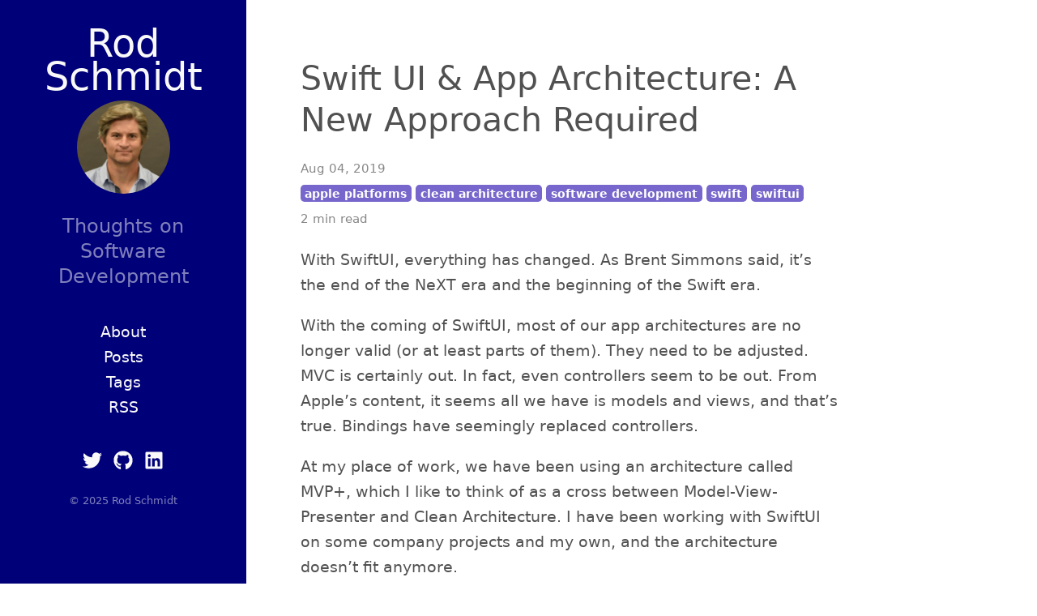

--- FILE ---
content_type: text/html; charset=utf-8
request_url: https://rodschmidt.com/posts/swift-ui-app-architecture-a-new-approach-required/
body_size: 3679
content:
<!doctype html><html lang=en-us><head><link href=https://gmpg.org/xfn/11 rel=profile><link rel=canonical href=https://rodschmidt.com/posts/swift-ui-app-architecture-a-new-approach-required/><meta charset=utf-8><meta http-equiv=X-UA-Compatible content="IE=edge"><meta name=viewport content="width=device-width,initial-scale=1,maximum-scale=1"><meta name=generator content="Hugo 0.153.2"><title>Swift UI & App Architecture: A New Approach Required • Rod Schmidt</title><meta name=twitter:card content="summary"><meta name=twitter:title content="Swift UI & App Architecture: A New Approach Required"><meta name=twitter:description content="With SwiftUI, everything has changed. As Brent Simmons said, it’s the end of the NeXT era and the beginning of the Swift era.
With the coming of SwiftUI, most of our app architectures are no longer valid (or at least parts of them). They need to be adjusted. MVC is certainly out. In fact, even controllers seem to be out. From Apple’s content, it seems all we have is models and views, and that’s true. Bindings have seemingly replaced controllers."><meta name=twitter:site content="@rodschmidt"><meta property="og:url" content="https://rodschmidt.com/posts/swift-ui-app-architecture-a-new-approach-required/"><meta property="og:site_name" content="Rod Schmidt"><meta property="og:title" content="Swift UI & App Architecture: A New Approach Required"><meta property="og:description" content="With SwiftUI, everything has changed. As Brent Simmons said, it’s the end of the NeXT era and the beginning of the Swift era.
With the coming of SwiftUI, most of our app architectures are no longer valid (or at least parts of them). They need to be adjusted. MVC is certainly out. In fact, even controllers seem to be out. From Apple’s content, it seems all we have is models and views, and that’s true. Bindings have seemingly replaced controllers."><meta property="og:locale" content="en_us"><meta property="og:type" content="article"><meta property="article:section" content="posts"><meta property="article:published_time" content="2019-08-04T17:47:09+00:00"><meta property="article:modified_time" content="2019-08-04T17:47:09+00:00"><meta property="article:tag" content="Apple Platforms"><meta property="article:tag" content="Clean Architecture"><meta property="article:tag" content="Software Development"><meta property="article:tag" content="Swift"><meta property="article:tag" content="SwiftUI"><link rel=stylesheet href=https://rodschmidt.com/scss/triple-hyde.76261012483a44a81b1b96dabaf00aca4680e421c2ed623d6b52fc84f960ae3d.css integrity="sha256-diYQEkg6RKgbG5bauvAKykaA5CHC7WI9a1L8hPlgrj0="><link rel=stylesheet href=https://rodschmidt.com/scss/print.2744dcbf8a0b2e74f8a50e4b34e5f441be7cf93cc7de27029121c6a09f9e77bc.css integrity="sha256-J0Tcv4oLLnT4pQ5LNOX0Qb58+TzH3icCkSHGoJ+ed7w=" media=print><!--[if lt IE 9]><script src=https://oss.maxcdn.com/html5shiv/3.7.3/html5shiv.min.js></script><script src=https://oss.maxcdn.com/respond/1.4.2/respond.min.js></script><![endif]--><link rel=apple-touch-icon-precomposed sizes=144x144 href=https://rodschmidt.com/apple-touch-icon-144-precomposed.png><link rel="shortcut icon" href=https://rodschmidt.com/favicon.png></head><body><div class=sidebar><div class=container><div class=sidebar-about><span class=site__title><a href=https://rodschmidt.com/>Rod Schmidt</a></span><div class=author-image><img src="https://www.gravatar.com/avatar/e72ca1d6149c220065acbb01cd9f5d01?s=240&d=mp" class="img--circle img--headshot element--center" alt=gravatar></div><p class=site__description>Thoughts on Software Development</p></div><div class=collapsible-menu><input type=checkbox id=menuToggle>
<label for=menuToggle>Rod Schmidt</label><div class=menu-content><div><ul class=sidebar-nav><li><a href=https://rodschmidt.com/about/><span>About</span></a></li><li><a href=https://rodschmidt.com/posts/><span>Posts</span></a></li><li><a href=https://rodschmidt.com/tags/><span>Tags</span></a></li><li><a href=https://rodschmidt.com/index.xml><span>RSS</span></a></li></ul></div><section class=social><a href=https://twitter.com/rodschmidt rel=me><span class="relative block icon"><svg viewBox="0 0 512 512"><path fill="currentColor" d="M459.37 151.716c.325 4.548.325 9.097.325 13.645.0 138.72-105.583 298.558-298.558 298.558-59.452.0-114.68-17.219-161.137-47.106 8.447.974 16.568 1.299 25.34 1.299 49.055.0 94.213-16.568 130.274-44.832-46.132-.975-84.792-31.188-98.112-72.772 6.498.974 12.995 1.624 19.818 1.624 9.421.0 18.843-1.3 27.614-3.573-48.081-9.747-84.143-51.98-84.143-102.985v-1.299c13.969 7.797 30.214 12.67 47.431 13.319-28.264-18.843-46.781-51.005-46.781-87.391.0-19.492 5.197-37.36 14.294-52.954 51.655 63.675 129.3 105.258 216.365 109.807-1.624-7.797-2.599-15.918-2.599-24.04.0-57.828 46.782-104.934 104.934-104.934 30.213.0 57.502 12.67 76.67 33.137 23.715-4.548 46.456-13.32 66.599-25.34-7.798 24.366-24.366 44.833-46.132 57.827 21.117-2.273 41.584-8.122 60.426-16.243-14.292 20.791-32.161 39.308-52.628 54.253z"/></svg>
</span></a><a href=https://github.com/infinitenil rel=me><span class="relative block icon"><svg viewBox="0 0 496 512"><path fill="currentColor" d="M165.9 397.4c0 2-2.3 3.6-5.2 3.6-3.3.3-5.6-1.3-5.6-3.6.0-2 2.3-3.6 5.2-3.6 3-.3 5.6 1.3 5.6 3.6zm-31.1-4.5c-.7 2 1.3 4.3 4.3 4.9 2.6 1 5.6.0 6.2-2s-1.3-4.3-4.3-5.2c-2.6-.7-5.5.3-6.2 2.3zm44.2-1.7c-2.9.7-4.9 2.6-4.6 4.9.3 2 2.9 3.3 5.9 2.6 2.9-.7 4.9-2.6 4.6-4.6-.3-1.9-3-3.2-5.9-2.9zM244.8 8C106.1 8 0 113.3.0 252c0 110.9 69.8 205.8 169.5 239.2 12.8 2.3 17.3-5.6 17.3-12.1.0-6.2-.3-40.4-.3-61.4.0.0-70 15-84.7-29.8.0.0-11.4-29.1-27.8-36.6.0.0-22.9-15.7 1.6-15.4.0.0 24.9 2 38.6 25.8 21.9 38.6 58.6 27.5 72.9 20.9 2.3-16 8.8-27.1 16-33.7-55.9-6.2-112.3-14.3-112.3-110.5.0-27.5 7.6-41.3 23.6-58.9-2.6-6.5-11.1-33.3 2.6-67.9 20.9-6.5 69 27 69 27 20-5.6 41.5-8.5 62.8-8.5s42.8 2.9 62.8 8.5c0 0 48.1-33.6 69-27 13.7 34.7 5.2 61.4 2.6 67.9 16 17.7 25.8 31.5 25.8 58.9.0 96.5-58.9 104.2-114.8 110.5 9.2 7.9 17 22.9 17 46.4.0 33.7-.3 75.4-.3 83.6.0 6.5 4.6 14.4 17.3 12.1C428.2 457.8 496 362.9 496 252 496 113.3 383.5 8 244.8 8zM97.2 352.9c-1.3 1-1 3.3.7 5.2 1.6 1.6 3.9 2.3 5.2 1 1.3-1 1-3.3-.7-5.2-1.6-1.6-3.9-2.3-5.2-1zm-10.8-8.1c-.7 1.3.3 2.9 2.3 3.9 1.6 1 3.6.7 4.3-.7.7-1.3-.3-2.9-2.3-3.9-2-.6-3.6-.3-4.3.7zm32.4 35.6c-1.6 1.3-1 4.3 1.3 6.2 2.3 2.3 5.2 2.6 6.5 1 1.3-1.3.7-4.3-1.3-6.2-2.2-2.3-5.2-2.6-6.5-1zm-11.4-14.7c-1.6 1-1.6 3.6.0 5.9 1.6 2.3 4.3 3.3 5.6 2.3 1.6-1.3 1.6-3.9.0-6.2-1.4-2.3-4-3.3-5.6-2z"/></svg>
</span></a><a href=https://linkedin.com/in/rodschmidt rel=me><span class="relative block icon"><svg viewBox="0 0 448 512"><path fill="currentColor" d="M416 32H31.9C14.3 32 0 46.5.0 64.3v383.4C0 465.5 14.3 480 31.9 480H416c17.6.0 32-14.5 32-32.3V64.3c0-17.8-14.4-32.3-32-32.3zM135.4 416H69V202.2h66.5V416zm-33.2-243c-21.3.0-38.5-17.3-38.5-38.5S80.9 96 102.2 96c21.2.0 38.5 17.3 38.5 38.5.0 21.3-17.2 38.5-38.5 38.5zm282.1 243h-66.4V312c0-24.8-.5-56.7-34.5-56.7-34.6.0-39.9 27-39.9 54.9V416h-66.4V202.2h63.7v29.2h.9c8.9-16.8 30.6-34.5 62.9-34.5 67.2.0 79.7 44.3 79.7 101.9V416z"/></svg></span></a></section></div></div><div class=copyright>&copy; 2025 Rod Schmidt</div></div></div><div class="content container"><article><header><h1>Swift UI & App Architecture: A New Approach Required</h1><div class=post__meta><i class="fas fa-calendar-alt"></i> Aug 04, 2019<br><i class="fas fa-tags"></i>
<a class="badge badge-tag" href=https://rodschmidt.com/tags/apple-platforms>apple platforms</a>
<a class="badge badge-tag" href=https://rodschmidt.com/tags/clean-architecture>clean architecture</a>
<a class="badge badge-tag" href=https://rodschmidt.com/tags/software-development>software development</a>
<a class="badge badge-tag" href=https://rodschmidt.com/tags/swift>swift</a>
<a class="badge badge-tag" href=https://rodschmidt.com/tags/swiftui>swiftui</a><br><i class="fas fa-clock"></i> 2 min read</div></header><div class=post><p>With SwiftUI, everything has changed. As Brent Simmons said, it’s the end of the NeXT era and the beginning of the Swift era.</p><p>With the coming of SwiftUI, most of our app architectures are no longer valid (or at least parts of them). They need to be adjusted. MVC is certainly out. In fact, even controllers seem to be out. From Apple’s content, it seems all we have is models and views, and that’s true. Bindings have seemingly replaced controllers.</p><p>At my place of work, we have been using an architecture called MVP+, which I like to think of as a cross between Model-View-Presenter and Clean Architecture. I have been working with SwiftUI on some company projects and my own, and the architecture doesn’t fit anymore.</p><p>So, is it time to come up with a new architecture for SwiftUI. Just like with MVC, there is a natural inclination or easy path to just put everything in the view. This will of course just lead to <em>Massive Views</em>.</p><p>With some views having actions (such as Buttons), there is a tendency to scatter your event handling and state changes throughout the view. We’d like to have it all nicely organized and handled in one place.</p><p>And with bindings, there is a tendency to just adapt your model objects to adopt the new protocols, but that makes your app specific code dependent on SwiftUI or Combine, and we don’t want that. In keeping with Clean Architecture, we want our app specific logic to be completely independent. Your models shouldn’t be dependent on Combine or SwiftUI.</p><p>I will be coming up with my own architecture, and in future posts, I’ll talk about it. I’m thinking there will be influences from Elm, Clean Architecture, MVP+, MVVM, and functional programming.</p></div><script async data-uid=d20275c87b src=https://rodschmidt.kit.com/d20275c87b/index.js></script><div class="navigation navigation-single"><a href=https://rodschmidt.com/posts/two-more-examples-of-clean-architecture/ class=navigation-prev><i aria-hidden=true class="fa fa-chevron-left"></i>
<span class=navigation-tittle>Two More Examples of Clean Architecture</span>
</a><a href=https://rodschmidt.com/posts/a-tale-of-2-steve-jobses/ class=navigation-next><span class=navigation-tittle>A Tale of 2 Steve Jobses</span>
<i aria-hidden=true class="fa fa-chevron-right"></i></a></div></article></div></body></html>